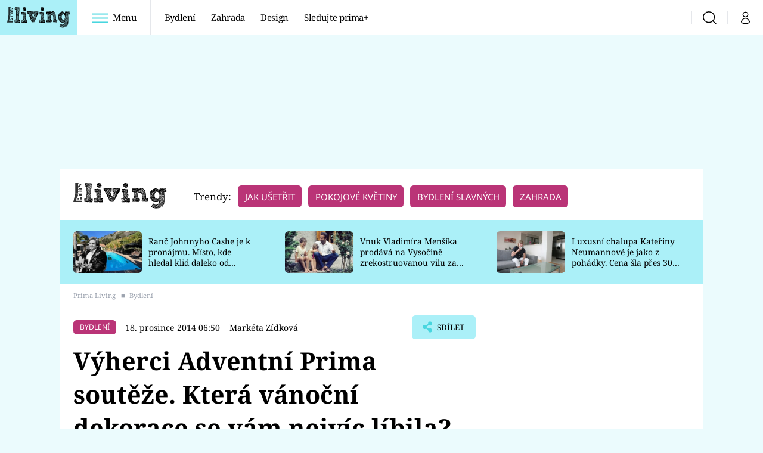

--- FILE ---
content_type: image/svg+xml
request_url: https://assets.living.iprima.cz/images/burger-menu.d7302544.svg
body_size: 356
content:
<svg xmlns="http://www.w3.org/2000/svg" width="27" height="16" viewBox="0 0 27 16">
  <g id="Group_2522" data-name="Group 2522" transform="translate(-161 -22)">
    <line id="Line_3" data-name="Line 3" x2="27" transform="translate(161 23)" fill="none" stroke="#48d6df" stroke-width="2"/>
    <line id="Line_4" data-name="Line 4" x2="27" transform="translate(161 30)" fill="none" stroke="#48d6df" stroke-width="2"/>
    <line id="Line_5" data-name="Line 5" x2="27" transform="translate(161 37)" fill="none" stroke="#48d6df" stroke-width="2"/>
  </g>
</svg>
